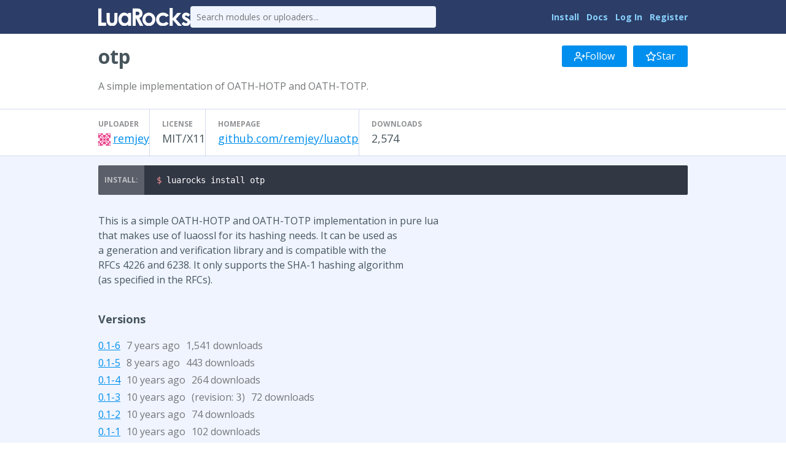

--- FILE ---
content_type: text/html
request_url: https://luarocks.org/modules/remjey/otp
body_size: 2693
content:
<!DOCTYPE HTML><html lang="en"><head><meta charset="utf-8"/><title>otp - LuaRocks</title><link type="text/css" href="https://fonts.googleapis.com/css?family=Open+Sans:400italic,400,700" rel="stylesheet"/><link type="text/css" href="/static/icons/style.css" rel="stylesheet"/><link title="LuaRocks" type="application/opensearchdescription+xml" href="/static/opensearch.xml" rel="search"/><meta content="A simple implementation of OATH-HOTP and OATH-TOTP." name="description"/><link href="/static/style.css?1768690202" rel="stylesheet"/>          <script type="text/javascript">
            if (window.location.hostname != "localhost") {
              var _gaq = _gaq || [];
              _gaq.push(['_setAccount', 'UA-136625-8']);
              _gaq.push(['_trackPageview']);

              (function() {
                var ga = document.createElement('script'); ga.type = 'text/javascript'; ga.async = true;
                ga.src = ('https:' == document.location.protocol ? 'https://ssl' : 'http://www') + '.google-analytics.com/ga.js';
                var s = document.getElementsByTagName('script')[0]; s.parentNode.insertBefore(ga, s);
              })();
            }
          </script>
        </head><body><main class="content"><header class="header"><div class="header_inner"><a href="/"><img src="/static/header_luarocks_name.svg" alt="LuaRocks" class="text_logo"/></a><form action="/search" method="GET" class="header_search"><input placeholder="Search modules or uploaders..." type="text" name="q"/></form><nav class="user_panel"><a href="https://github.com/luarocks/luarocks/blob/main/docs/download.md">Install</a> <a href="https://github.com/luarocks/luarocks/blob/main/docs/index.md">Docs</a> <a href="/login">Log In</a> <a href="/register">Register</a></nav></div></header><main class="module_page base_page base_widget" id="module_676624"><div class="module_header_widget page_header_widget base_widget" id="module_header_1383"><div class="page_header_inner"><h1>otp</h1><div class="right_tools"><div class="follow_area"><form method="post" action="/module/1503/follow/subscription"><input type="hidden" value="eyJrIjoiZ3V5OXlFXC9zT0dEaFhTUVRSQnlcL3JQb1ZIbVBTNFlQcFRDblNvNzFSRmRnPSJ9.6rST1/AVnoYYnTUPlDVaIbOj01k=" name="csrf_token"/><a class="button" href="/login?intent=follow_module&amp;return_to=https%3A%2F%2Fluarocks.org%2Fmodules%2Fremjey%2Fotp"><svg height="18" aria-hidden version="1.1" role="img" viewBox="0 0 24 24" stroke="currentColor" stroke-width="2" stroke-linecap="round" class="svgicon icon_user_plus" stroke-linejoin="round" width="18" fill="none"><path d="M16 21v-2a4 4 0 0 0-4-4H5a4 4 0 0 0-4 4v2"></path><circle cx="8.5" cy="7" r="4"></circle><line x1="20" y1="8" x2="20" y2="14"></line><line x1="23" y1="11" x2="17" y2="11"></line></svg> Follow</a></form><form method="post" action="/module/1503/follow/bookmark"><input type="hidden" value="eyJrIjoiZ3V5OXlFXC9zT0dEaFhTUVRSQnlcL3JQb1ZIbVBTNFlQcFRDblNvNzFSRmRnPSJ9.6rST1/AVnoYYnTUPlDVaIbOj01k=" name="csrf_token"/><a class="button" href="/login?intent=follow_module&amp;return_to=https%3A%2F%2Fluarocks.org%2Fmodules%2Fremjey%2Fotp"><svg height="18" aria-hidden version="1.1" role="img" viewBox="0 0 24 24" stroke="currentColor" stroke-width="2" stroke-linecap="round" class="svgicon icon_star" stroke-linejoin="round" width="18" fill="none"><polygon points="12 2 15.09 8.26 22 9.27 17 14.14 18.18 21.02 12 17.77 5.82 21.02 7 14.14 2 9.27 8.91 8.26 12 2" /></svg> Star</a></form></div></div></div><div class="page_header_inner"><p class="module_summary">A simple implementation of OATH-HOTP and OATH-TOTP.</p></div><div class="metadata_columns"><div class="metadata_columns_inner"><div class="column"><h3>Uploader</h3><a href="/modules/remjey"><img class="avatar" src="https://www.gravatar.com/avatar/0f50559847972857fd52459ac7de45e1?d=identicon&amp;s=20"/></a><a href="/modules/remjey">remjey</a></div><div class="column"><h3>License</h3>MIT/X11</div><div class="column"><h3>Homepage</h3><a href="https://github.com/remjey/luaotp" class="external_url" rel="nofollow">github.com/remjey/luaotp</a></div><div class="column"><h3>Downloads</h3>2,574</div></div></div></div><div class="installer"><pre class="highlight lang_bash term_snippet"><code><span class="nv">$ </span>luarocks install otp</code></pre></div><div class="main_column"><div class="description"><p>This is a simple OATH-HOTP and OATH-TOTP implementation in pure lua<br />    that makes use of luaossl for its hashing needs. It can be used as<br />    a generation and verification library and is compatible with the<br />    RFCs 4226 and 6238. It only supports the SHA-1 hashing algorithm<br />    (as specified in the RFCs).</p></div><h3>Versions</h3><div class="version_row"><a href="/modules/remjey/otp/0.1-6">0.1-6</a><span class="sub" title="Updated 2018-07-22 22:13:29 UTC, Created 2018-07-22 22:13:29 UTC">7 years ago</span><span class="sub">1,541 downloads</span></div><div class="version_row"><a href="/modules/remjey/otp/0.1-5">0.1-5</a><span class="sub" title="Updated 2017-05-31 13:26:16 UTC, Created 2017-05-31 13:26:16 UTC">8 years ago</span><span class="sub">443 downloads</span></div><div class="version_row"><a href="/modules/remjey/otp/0.1-4">0.1-4</a><span class="sub" title="Updated 2015-11-24 14:03:18 UTC, Created 2015-11-24 14:03:18 UTC">10 years ago</span><span class="sub">264 downloads</span></div><div class="version_row"><a href="/modules/remjey/otp/0.1-3">0.1-3</a><span class="sub" title="Updated 2015-11-16 15:27:33 UTC, Created 2015-11-16 15:01:44 UTC">10 years ago</span><span class="sub">(revision: <code>3</code>)</span><span class="sub">72 downloads</span></div><div class="version_row"><a href="/modules/remjey/otp/0.1-2">0.1-2</a><span class="sub" title="Updated 2015-08-20 18:14:44 UTC, Created 2015-08-20 18:14:44 UTC">10 years ago</span><span class="sub">74 downloads</span></div><div class="version_row"><a href="/modules/remjey/otp/0.1-1">0.1-1</a><span class="sub" title="Updated 2015-08-11 19:29:51 UTC, Created 2015-08-11 19:29:51 UTC">10 years ago</span><span class="sub">102 downloads</span></div><h3>Dependencies</h3><div class="dependency_row"><a href="/modules/aiq/basexx">basexx</a> <span class="dep_version_name sub">&gt;= 0.1</span></div><div class="dependency_row">lua <span class="dep_version_name sub">&gt;= 5.1</span></div><div class="dependency_row"><a href="/modules/daurnimator/luaossl">luaossl</a> <span class="dep_version_name sub"></span></div><h3>Labels</h3><div class="label_row"><a href="/labels/crypto">crypto</a></div><h3>Manifests</h3><div class="manifest_row"><a href="/m/root"><code>root</code></a></div></div></main></main><div class="footer"><div class="left"><a href="/">Home</a> &middot; <a href="/search">Search</a> &middot; <a href="/m/root">Root Manifest</a> &middot; <a href="/manifests">Manifests</a> &middot; <a href="/modules">Modules</a> &middot; <a href="/changes">Changes</a> &middot; <a href="/about">About</a></div><div class="right"><a href="https://twitter.com/luarocksorg">@luarocksorg</a> &middot; <a href="https://github.com/luarocks/luarocks-site/commit/7c4f520
" rel="nofollow">7c4f520
</a> &middot; <a href="https://github.com/luarocks/luarocks-site">Source</a> &middot; <a href="https://github.com/luarocks/luarocks-site/issues">Issues</a></div></div></body></html>